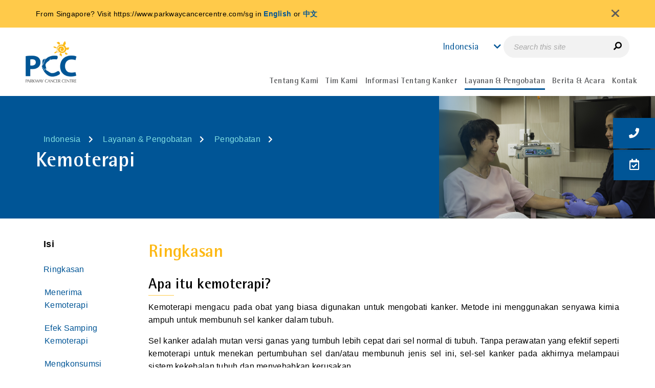

--- FILE ---
content_type: text/html; charset=utf-8
request_url: https://www.parkwaycancercentre.com/id/idn/treatments/chemotherapy
body_size: 17688
content:
 <!DOCTYPE html> <html lang="id" data-sitecountry="idn"> <head> <meta name="viewport" content="width=device-width, initial-scale=1, maximum-scale=5, minimum-scale=0.8, user-scalable=yes"> <meta charset="utf-8" /> <meta class="swiftype" name="lang" data-type="string" content="id-idn" /> <title>
	Perawatan Kemoterapi di Singapura: Apa itu & bagaimana pengobatannya | Parkway Cancer Centre Indonesia
</title> <!-- Favicons --> <link href="/ResourcePackages/ParkwayCancer/assets/dist/images/favicon.ico" rel="icon" type="image/x-icon"> <!-- preconnect Swiftype--> <link rel="preconnect" href="https://s.swiftypecdn.com" crossorigin> <!-- Fonts --> <link rel="preload" as="font" type="font/woff2" href="/ResourcePackages/ParkwayCancer/assets/dist/fonts/RotisSemiSansStdRegular.woff2" crossorigin="anonymous" fetchpriority="high"> <link rel="preload" as="font" type="font/woff2" href="/ResourcePackages/ParkwayCancer/assets/dist/fonts/RotisSansSerifStdRegular.woff2" crossorigin="anonymous" fetchpriority="high"> <link rel="preload" as="font" type="font/woff2" href="/ResourcePackages/ParkwayCancer/assets/dist/fonts/RotisSemiSansStdBold.woff2" crossorigin="anonymous" fetchpriority="high"> <link rel="preload" as="font" type="font/woff2" href="/ResourcePackages/ParkwayCancer/assets/dist/fonts/RotisSemiSansStdExtraBold.woff2" crossorigin="anonymous" fetchpriority="high"> <link rel="preload" as="font" type="font/woff2" href="/ResourcePackages/ParkwayCancer/assets/dist/webfonts/fa-brands-400.woff2" crossorigin="anonymous"> <link rel="preload" as="font" type="font/woff2" href="/ResourcePackages/ParkwayCancer/assets/dist/webfonts/fa-regular-400.woff2" crossorigin="anonymous"> <link rel="preload" as="font" type="font/woff2" href="/ResourcePackages/ParkwayCancer/assets/dist/webfonts/fa-solid-900.woff2" crossorigin="anonymous"> <!-- Style --> <link rel="preload" as="style" href="/ResourcePackages/ParkwayCancer/assets/dist/css/critical.min.css?v=20260120"> <link rel="preload" as="style" href="/ResourcePackages/ParkwayCancer/assets/dist/css/main.min.css?v=20260120"> <link rel="preload" as="style" href="/ResourcePackages/Kendo/assets/dist/css/compiled-custom.css"> <link rel="stylesheet" type="text/css" href="/ResourcePackages/ParkwayCancer/assets/dist/css/critical.min.css?v=20260120"> <link rel="stylesheet" type="text/css" href="/ResourcePackages/ParkwayCancer/assets/dist/css/main.min.css?v=20260120">  <!-- Script --> <script type="text/javascript" src="/ResourcePackages/ParkwayCancer/assets/dist/js/full/skeleton-loading.js" defer></script> <link rel="preload" as="script" href="https://cdnjs.cloudflare.com/ajax/libs/jquery/3.4.1/jquery.min.js" /> <link rel="preload" as="script" href="https://cdn.jsdelivr.net/npm/bootstrap@3.3.7/dist/js/bootstrap.min.js" /> <link rel="preload" as="script" href="/ResourcePackages/ParkwayCancer/assets/dist/js/headscripts.min.js?package=ParkwayCancer" /> <script src="https://cdnjs.cloudflare.com/ajax/libs/jquery/3.4.1/jquery.min.js"></script>  <meta property="og:description" content="Kemoterapi mengacu pada obat-obatan yang biasa digunakan untuk mengobati kanker. Ia menggunakan senyawa kimia yang ampuh untuk membunuh sel kanker dalam tubuh." /><meta property="og:type" content="website" /><meta property="og:site_name" content="Parkway Cancer Centre" /><script  async src="https://www.googletagmanager.com/gtag/js?id=AW-762067109 "> </script> <script type="text/javascript">window.dataLayer = window.dataLayer || [];  function gtag(){dataLayer.push(arguments);}  gtag('js', new Date());  gtag('config', 'AW-762067109');</script><script type="text/javascript">
<!-- Meta Pixel Code -->
!function(f,b,e,v,n,t,s)
{if(f.fbq)return;n=f.fbq=function(){n.callMethod?
n.callMethod.apply(n,arguments):n.queue.push(arguments)};
if(!f._fbq)f._fbq=n;n.push=n;n.loaded=!0;n.version='2.0';
n.queue=[];t=b.createElement(e);t.async=!0;
t.src=v;s=b.getElementsByTagName(e)[0];
s.parentNode.insertBefore(t,s)}(window, document,'script',
'https://connect.facebook.net/en_US/fbevents.js');
fbq('init', '1993724287361132');
fbq('track', 'PageView');
<!-- End Meta Pixel Code -->
</script><script type="text/javascript">
const currentUrl = window.location.href;
if(currentUrl.includes('%27')){
window.location.href = decodeURI(currentUrl);
}
</script><link rel="canonical" href="https://www.parkwaycancercentre.com/id/idn/treatments/chemotherapy" /><meta property="og:url" content="https://www.parkwaycancercentre.com/id/idn/treatments/chemotherapy" /><link rel="alternate" hreflang="en-SG" href="https://www.parkwaycancercentre.com/sg/treatments/chemotherapy" /><link rel="alternate" hreflang="zh-SG" href="https://www.parkwaycancercentre.com/zh/sg/treatments/chemotherapy" /><link rel="alternate" hreflang="id-ID" href="https://www.parkwaycancercentre.com/id/idn/treatments/chemotherapy" /><link rel="alternate" hreflang="en-ID" href="https://www.parkwaycancercentre.com/idn/treatments/chemotherapy" /><link rel="alternate" hreflang="en-IN" href="https://www.parkwaycancercentre.com/in/treatments/chemotherapy" /><link rel="alternate" hreflang="en-MY" href="https://www.parkwaycancercentre.com/my/treatments/chemotherapy" /><link rel="alternate" hreflang="zh-MY" href="https://www.parkwaycancercentre.com/zh/my/treatments/chemotherapy" /><link rel="alternate" hreflang="en-MM" href="https://www.parkwaycancercentre.com/mm/treatments/chemotherapy" /><link rel="alternate" hreflang="en-PH" href="https://www.parkwaycancercentre.com/ph/treatments/chemotherapy" /><link rel="alternate" hreflang="vi-VN" href="https://www.parkwaycancercentre.com/vi/vn/treatments/chemotherapy" /><link rel="alternate" hreflang="en-VN" href="https://www.parkwaycancercentre.com/vn/treatments/chemotherapy" /><link rel="alternate" hreflang="en-BD" href="https://www.parkwaycancercentre.com/bd/treatments/chemotherapy" /><link rel="alternate" hreflang="en-LK" href="https://www.parkwaycancercentre.com/lk/treatments/chemotherapy" /><link rel="alternate" hreflang="en-AE" href="https://www.parkwaycancercentre.com/ae/treatments/chemotherapy" /><link rel="alternate" hreflang="x-default" href="https://www.parkwaycancercentre.com/sg/treatments/chemotherapy" /><meta property="og:title" content="Perawatan Kemoterapi di Singapura: Apa itu &amp; bagaimana pengobatannya | Parkway Cancer Centre Indonesia" /><style type="text/css" media="all">.mainmenu-nav .dropdown.mainmenu-subnav>.dropdown-menu>li>.dropdown-menu>li>a.active
{
    background: #4F8ABF;
    color: #fff !important;
}
@media screen and (max-width: 991px) {
    .mainmenu-nav .navbar-collapse {
        top: 76px !important;
    }
}

@media (max-width: 768px) {
    #navbar-example2 .navbar-collapse {
        height: auto !important;
        padding-bottom: 10px;
    }
}</style><style type="text/css" media="all">@media screen and (max-width: 1200px) {
	.banner .breadcrumb-title nav {
		display: none
	}
}
@media screen and (max-width: 1500px) and (min-width: 992px) {
	.banner .banner-img {
		width: 33%;
	}
	.banner .banner-img img {
		height: 240px;
	}
}
.make-appointment-form .k-datepicker .k-widget.k-tooltip-validation{
  position: absolute;
  bottom: -17px;
  left: 0px;
}</style><script type="text/javascript">
//support display full image on page when we click in image -->
$(document).ready(function () {
		if($(document).width() <= 992){
		  $(".body-content img").on("click", function(i){ 
				let eviewfull = $("#viewfullimagepage");
				let img_url = $(this).attr('src');
				if(eviewfull.length > 0 && img_url != undefined && img_url != ""){
					let imgElv = eviewfull.find('img');
					if(imgElv.length > 0){
						eviewfull.css({ display: "block"});
						imgElv.css({position: "absolute", top: 0,left: 0,right: 0,bottom: 0,margin: "auto", width:"90%"});
						imgElv.prop('src', img_url);
					}
				}
		  });
		}
		$('.view-full-image-page, .btn-close').on("click", function(i){ 
			$('.view-full-image-page').css({display:'none'});
			let imgElv = $("#viewfullimagepage").find('img');
			if(imgElv.length > 0){
				imgElv.prop('src', "");
			}
		  });
	  });
</script><style type="text/css" media="all">html[lang=ar][data-sitecountry=ae] .banner-img {
    right: auto !important;
    left: 0;
}
html[lang=ar][data-sitecountry=ae] .banner-img img {
    -moz-transform: scaleX(-1);
    -o-transform: scaleX(-1);
    -webkit-transform: scaleX(-1);
    transform: scaleX(-1);
}
</style><script type="text/javascript">
// Wait for the document to be fully loaded
document.addEventListener("DOMContentLoaded", function() {
    // Find all accordion elements
    var accordions = document.querySelectorAll('.accordion-actions');

    // Loop through each accordion
    accordions.forEach(function(accordion) {
        // Find the text element containing "Collapse All"
        var collapseText = accordion.querySelector('.accordion-collapse-all');

        // Check if the text element exists
        if (collapseText) {
            // Replace the text
            collapseText.textContent = "Tutup Semua";
        }
      
      	// Find the text element containing "Expand All"
        var expandText = accordion.querySelector('.accordion-expand-all');

        // Check if the text element exists
        if (expandText) {
            // Replace the text
            expandText.textContent = "Perlebar Semua";
        }
    });
});

</script><script type="text/javascript">
// Support disable link no content in Nav and CountryMenu of the ar language
$(document).ready(function() {
	let strURL = "/ar/ae/services-treatments/treatments/cancer-treatment-ar";
    let elementNav = $('.navbar-nav .two-column a[href="'+ strURL +'"]').first();
	if(elementNav.length > 0){
		elementNav.css("pointerEvents", "none");
		elementNav.attr("href", "#");
	}
	
	let elementContryMenu = $('.country-lang-select input[value="'+ strURL +'"]')
	if(elementContryMenu.length > 0){
		elementContryMenu.next().remove();
		elementContryMenu.remove();
	}
	
	let hreflang = $("link[hreflang=ar-AE]")
	if(hreflang.length > 0 || hreflang.attr("href") == window.location.origin + strURL){
		hreflang.remove();
	}
});
</script><script type="text/javascript">
<!-- Google Tag Manager -->
(function(w,d,s,l,i){w[l]=w[l]||[];w[l].push({'gtm.start':
new Date().getTime(),event:'gtm.js'});var f=d.getElementsByTagName(s)[0],
j=d.createElement(s),dl=l!='dataLayer'?'&l='+l:'';j.async=true;j.src=
'https://www.googletagmanager.com/gtm.js?id='+i+dl;f.parentNode.insertBefore(j,f);
})(window,document,'script','dataLayer','GTM-K43MN7');
<!-- End Google Tag Manager -->
</script><script type="text/javascript">
const containers = document.querySelectorAll(".scrollpsy-container");
    let smallSize;
	
    function checkScreenSize() {
        if (window.innerWidth < 768) {
            smallSize = true;
        } else {
            smallSize = false;
        }
    }
    window.addEventListener("resize", () => {
        checkScreenSize();

    });
    checkScreenSize();
    setTimeout(() => {
        const navItems = document.querySelectorAll("#navbarNavDropdown2 ul li.nav-item");
        navItems.forEach((one) => {
            one.addEventListener("click", () => {
                var body = $("html, body");
                let navValue = $(one)
                    .find(".nav-link")
                    .attr("data-to");
                    $(one).addClass("active");
                    removeAllActiveNavItems(one);
                        
                let minusValue = smallSize ? 135 : 15;
                $(window).scrollTop($(navValue).offset().top - minusValue);
                setTimeout(() => {
                    $(".collapse").collapse("hide");
                }, 1000);
            });
        });

        function removeAllActiveNavItems(val) {
            navItems.forEach((one, i) => {
                if(one!=val){
                    one.classList.remove("active");
                }
            });
        }
    }, 1000);

    /* Scroll Top */
    let minus = smallSize ? 135 : 20;
   if(window.innerWidth > 768){
    $(window).scroll(function() {
        $(".scrollspy-example .scrollpsy-container").each(function() {
            if (parseInt($(this).offset().top) - minus <= ($(document).scrollTop()) && $(document).scrollTop() < ($(this).height() + parseInt($(this).offset().top)))  {
                let id = $(this).find('h2').attr("id");
                let current_url = window.location.pathname + "#" + id;
                window.history.pushState({}, '', current_url);
                if (window.location.hash == `#${id}`) {
                    $("#navbarNavDropdown2 ul li a[data-to='#" + id + "']").parent("li").addClass("active");
                }
            } else {
                let delId = $(this).find('h2').attr("id");
                $("#navbarNavDropdown2 ul li a[data-to='#" + delId + "']").parent("li").removeClass("active")
            }
        })
    });
   }


    function isElementInViewport(el) {
        var rect = el.getBoundingClientRect(),
            vWidth = window.innerWidth || document.documentElement.clientWidth,
            vHeight = window.innerHeight || document.documentElement.clientHeight,
            efp = function(x, y) {
                return document.elementFromPoint(x, y);
            };


        if (
            rect.right < 0 ||
            rect.bottom < 0 ||
            rect.left > vWidth ||
            rect.top > vHeight
        )
            return false;


        return (
            el.contains(efp(rect.left, rect.top)) ||
            el.contains(efp(rect.right, rect.top)) ||
            el.contains(efp(rect.right, rect.bottom)) ||
            el.contains(efp(rect.left, rect.bottom))
        );
    }
	
     // add default active

$( document ).ready(function() {
    $('.accordion-wrapper .accordion-inner-wrap:first-child button').addClass('accordion-active');
    $('.accordion-wrapper .accordion-inner-wrap:first-child .acc-panel').attr('style', 'display: block');
});
</script><meta name="Generator" content="Sitefinity 14.4.8143.0 DX" /><meta name="description" content="Kemoterapi mengacu pada obat-obatan yang biasa digunakan untuk mengobati kanker. Ia menggunakan senyawa kimia yang ampuh untuk membunuh sel kanker dalam tubuh." /></head> <body>  <main class="pw-container loading-skeleton"> 


        <div class="sf_colsIn country-detection" style="display: none;">
                <div id="browserlanguagedetected" class="sf_colsIn container" style="display: none">
                    <div>
                        <p id="messagelanguage"></p>
                    </div>
                    <div id="browserLanguage"
                         data-languages='["en", "zh", "id", "vi", "ar", "my-MM"]'
                         data-url="/id/idn/treatments/chemotherapy/GetLanguageDetails/"
                         data-text="Do you prefer reading in [Language]?">
                    </div>
                    <script src="/ResourcePackages/ParkwayCancer/assets/dist/js/inline-scripts/BrowserLanguage_GetLanguageData.js?v=0.0.4"></script>
                </div>

                <div id="detectedcountry" class="sf_colsIn container" style="display: none">
                    <div>
                        <p id="messagei"></p>
                    </div>
                    <div id="countryIPConfig"
                         data-userip-param='7qgTlk%2f00jpADOafik%2f7LeT1%2fwLIFfEymDlX5%2bh45jg%3d'
                         data-cookie-name='GPData_EAEAQIASG'
                         data-country='Indonesia'
                         data-detect-url='/id/idn/treatments/chemotherapy/GetIPDetails/'
                         data-text='From [CountryName]? Visit [CurrentURL] in [Language]'>
                    </div>

                    <script src="/ResourcePackages/ParkwayCancer/assets/dist/js/inline-scripts/CountryIP_AcquireCookie.js?v=0.0.4"></script>
                </div>
        </div>

<!-- Meta Pixel Code -->
<noscript><img height="1" width="1" style="display:none"
src="https://www.facebook.com/tr?id=1993724287361132&ev=PageView&noscript=1"
/></noscript>
<!-- End Meta Pixel Code -->
<!-- Google Tag Manager (noscript) -->
<noscript><iframe src="https://www.googletagmanager.com/ns.html?id=GTM-K43MN7"
height="0" width="0" style="display:none;visibility:hidden"></iframe></noscript>
<!-- End Google Tag Manager (noscript) -->





<div id="Body_T7FD5CF0D004_Col00" class="sf_colsIn container-fluid header" data-sf-element="Container" data-placeholder-label="Header"><div class="row" data-sf-element="Row">
    <div id="Body_T7FD5CF0D027_Col00" class="sf_colsIn col-lg-2 col-md-2 col-sm-3 col-xs-3 logo" data-sf-element="Column 1" data-placeholder-label="Logo">

<div >
        <div ><a href="/id/idn/home"><img src="/images/default-source/default-album/logo.webp?sfvrsn=ffb38729_2" height="100%" width="100px" alt="" /></a></div>

</div>
    </div>
    <div id="Body_T7FD5CF0D027_Col01" class="sf_colsIn col-lg-10 col-md-10 col-sm-9 col-xs-9 header-right" data-sf-element="Column 2" data-placeholder-label="Header"><div id="Body_T7FD5CF0D029_Col00" class="sf_colsIn top-header" data-sf-element="Container" data-placeholder-label="Top Header"><div id="Body_T7FD5CF0D032_Col00" class="sf_colsIn country" data-sf-element="Container" data-placeholder-label="Country Selection">


    <div id="country-selection-name" data-swiftype-index="false">
        <a class="countrybtn" onclick="countryClick()"><span>Indonesia</span></a>
    </div>
    <div id="country-selection" data-swiftype-index="false" style="display: none">
        <table>
                        <tr class="individual-country">
                            <td class="country-name">Singapore</td>
                            <td class="country-lang-select">
                                    <input type="radio" id="sg-en" name="language-selection" value="/sg/treatments/chemotherapy" onclick="languageClick(this);" 
                                           >
                                    <span class="country-language">English</span>
                                    <input type="radio" id="sg-zh" name="language-selection" value="/zh/sg/treatments/chemotherapy" onclick="languageClick(this);" 
                                           >
                                    <span class="country-language">中文</span>
                            </td>
                        </tr>
                        <tr class="individual-country">
                            <td class="country-name">Bangladesh</td>
                            <td class="country-lang-select">
                                    <input type="radio" id="bd-en" name="language-selection" value="/bd/treatments/chemotherapy" onclick="languageClick(this);" 
                                           >
                                    <span class="country-language">English</span>
                            </td>
                        </tr>
                        <tr class="individual-country">
                            <td class="country-name">India</td>
                            <td class="country-lang-select">
                                    <input type="radio" id="in-en" name="language-selection" value="/in/treatments/chemotherapy" onclick="languageClick(this);" 
                                           >
                                    <span class="country-language">English</span>
                            </td>
                        </tr>
                        <tr class="individual-country">
                            <td class="country-name">Indonesia</td>
                            <td class="country-lang-select">
                                    <input type="radio" id="idn-en" name="language-selection" value="/idn/treatments/chemotherapy" onclick="languageClick(this);" 
                                           >
                                    <span class="country-language">English</span>
                                    <input type="radio" id="idn-id" name="language-selection" value="/id/idn/treatments/chemotherapy" onclick="languageClick(this);" checked
                                           disabled>
                                    <span class="country-language">Bahasa</span>
                            </td>
                        </tr>
                        <tr class="individual-country">
                            <td class="country-name">Malaysia</td>
                            <td class="country-lang-select">
                                    <input type="radio" id="my-en" name="language-selection" value="/my/treatments/chemotherapy" onclick="languageClick(this);" 
                                           >
                                    <span class="country-language">English</span>
                                    <input type="radio" id="my-zh" name="language-selection" value="/zh/my/treatments/chemotherapy" onclick="languageClick(this);" 
                                           >
                                    <span class="country-language">中文</span>
                            </td>
                        </tr>
                        <tr class="individual-country">
                            <td class="country-name">Myanmar</td>
                            <td class="country-lang-select">
                                    <input type="radio" id="mm-en" name="language-selection" value="/mm/treatments/chemotherapy" onclick="languageClick(this);" 
                                           >
                                    <span class="country-language">English</span>
                            </td>
                        </tr>
                        <tr class="individual-country">
                            <td class="country-name">Philippines</td>
                            <td class="country-lang-select">
                                    <input type="radio" id="ph-en" name="language-selection" value="/ph/treatments/chemotherapy" onclick="languageClick(this);" 
                                           >
                                    <span class="country-language">English</span>
                            </td>
                        </tr>
                        <tr class="individual-country">
                            <td class="country-name">Sri Lanka</td>
                            <td class="country-lang-select">
                                    <input type="radio" id="lk-en" name="language-selection" value="/lk/treatments/chemotherapy" onclick="languageClick(this);" 
                                           >
                                    <span class="country-language">English</span>
                            </td>
                        </tr>
                        <tr class="individual-country">
                            <td class="country-name">UAE</td>
                            <td class="country-lang-select">
                                    <input type="radio" id="ae-en" name="language-selection" value="/ae/treatments/chemotherapy" onclick="languageClick(this);" 
                                           >
                                    <span class="country-language">English</span>
                            </td>
                        </tr>
                        <tr class="individual-country">
                            <td class="country-name">Vietnam</td>
                            <td class="country-lang-select">
                                    <input type="radio" id="vn-en" name="language-selection" value="/vn/treatments/chemotherapy" onclick="languageClick(this);" 
                                           >
                                    <span class="country-language">English</span>
                                    <input type="radio" id="vn-vi" name="language-selection" value="/vi/vn/treatments/chemotherapy" onclick="languageClick(this);" 
                                           >
                                    <span class="country-language">Tiếng Việt</span>
                            </td>
                        </tr>
        </table>
    </div>
    <script src="/ResourcePackages/ParkwayCancer/assets/dist/js/inline-scripts/countryClick.js"></script>



    <div id="bookmark-section" class="bookmark" data-swiftype-index="false">
        <div class="pcc-bottombar-desktop">
            <button class="btn btn--ghost contact-trigger" id="desktopContactBtn"
                    title="Hubungi Kami">
                <em class="fas fa-phone" id="GTMElement_ContactInfo"
                    data-analytics-category="Page - Sticky" data-analytics-action="Click" data-analytics-label="Contact us"></em>
                <span>Hubungi Kami</span>
            </button>

            <a class="btn make-appt"
               data-analytics-category="Page - Sticky" data-analytics-action="Click" data-analytics-label="Make an appointment"
               title="Buat Janji Temu"
               href="/id/idn/contact/make-appointment">
                <em class="far fa-calendar-check"></em>
                <span>Buat Janji Temu</span>
            </a>
        </div>

        <div class="pcc-speed-dial" data-open="false" aria-label="Quick actions">
            <div id="pccFabActions" class="pcc-fab-stack" hidden>
                <button class="pcc-fab" id="pccFabTop" type="button" aria-label="Back to top">
                    <svg xmlns="http://www.w3.org/2000/svg" viewBox="0 0 384 512" width="22" height="22" fill="white">
                        <path d="M214.6 41.4c-12.5-12.5-32.8-12.5-45.3
             0l-160 160c-12.5 12.5-12.5 32.8
             0 45.3s32.8 12.5 45.3 0L160 109.3V448c0
             17.7 14.3 32 32 32s32-14.3 32-32V109.3l105.4
             105.4c12.5 12.5 32.8 12.5 45.3
             0s12.5-32.8 0-45.3l-160-160z" />
                    </svg>
                </button>

                <button class="pcc-fab contact-trigger" id="pccFabCall" type="button"
                        aria-haspopup="dialog" aria-controls="pccContactModal"
                        title="Hubungi Kami">
                    <em class="fas fa-phone" aria-hidden="true"></em>
                    <span class="sr-only">Hubungi Kami</span>
                </button>

                <a class="pcc-fab"
                   href="/id/idn/contact/make-appointment"
                   title="Buat Janji Temu">
                    <em class="far fa-calendar-check" aria-hidden="true"></em>
                    <span class="sr-only">Buat Janji Temu</span>
                </a>
            </div>

            <button class="pcc-fab pcc-fab--main" id="pccFabMain"
                    aria-expanded="false" aria-controls="pccFabActions" type="button">
                <span class="fab-ic" data-plus>+</span>
                <span class="fab-ic" data-close hidden>&#10005;</span>
                <span class="sr-only">More actions</span>
            </button>
        </div>

        <div class="contact-info" aria-hidden="true">
            <div class="contact-btn">
                <em class="fas fa-phone"></em>
            </div>

            <div>
                <span class="select-country">
                    <input id="country" name="country" type="text" />
                </span>

                <div id="mainContactDetails" class="contact-details">
                    <table>
                        <tbody>
                            <tr id="phone">
                                <td><em class="fas fa-phone">&nbsp;</em></td>
                                <td>
                                    <div id="fa-phone-title">Hotline Konseling Kanker</div>
                                    <span id="fa-phone-text"></span>
                                    <div class="fa-phone-description"></div>
                                </td>
                            </tr>

                            <tr id="whatsapp">
                                <td><em class="fab fa-whatsapp">&nbsp;</em></td>
                                <td>
                                    <div>Janji Whatsapp</div>
                                    <span id="fa-whatsapp-text"></span>
                                </td>
                            </tr>

                            <tr id="email">
                                <td><em class="fas fa-envelope">&nbsp;</em></td>
                                <td>
                                    <div>Email</div>
                                    <a id="fa-email-text"></a>
                                </td>
                            </tr>
                        </tbody>
                    </table>
                </div> <!-- /#mainContactDetails -->
            </div>
        </div>
        <a class="btn make-appt"
           data-analytics-category="Page - Sticky" data-analytics-action="Click" data-analytics-label="Make an appointment"
           title="Buat Janji Temu"
           href="/id/idn/contact/make-appointment">
            <em class="far fa-calendar-check"></em>
        </a>

        <div class="pcc-modal" id="pccContactModal" role="dialog" aria-modal="true" aria-labelledby="pccModalTitle" hidden>
            <div class="pcc-modal__panel" tabindex="-1">
                <div class="pcc-modal__body">
                    <div id="mainContactDetailsClone" class="contact-details"></div>
                    <div id="mainContactDetailsMobileClone" class="contact-details"></div>
                </div>
            </div>
            <div class="pcc-modal__backdrop"></div>
        </div>
    </div> <!-- /#bookmark-section -->
    <input type="hidden" name="bookmarks"
           data-gtmcategory="Page - Sticky"
           data-gtmaction="Click"
           data-contactus="Contact us"
           data-makeappt="Make an appointment"
           data-action="/id/idn/treatments/chemotherapy/GetCityContents/" />
    <script src="/ResourcePackages/ParkwayCancer/assets/dist/js/bookmarks.min.js?v=1.0.1"></script>
    <script src="/ResourcePackages/ParkwayCancer/assets/dist/js/inline-scripts/bookmark-section.js"></script>
    <link href="/ResourcePackages/ParkwayCancer/assets/dist/css/inline-styles/bookmark.css" rel="stylesheet" />


</div>


<div class="search-mobile-menu" >
        <div ><button id="mobileSearchBtn" type="button"><em class="fas fa-search fa-flip-horizontal"></em></button></div>

</div><div id="Body_T7FD5CF0D030_Col00" class="sf_colsIn search" data-sf-element="Container" data-placeholder-label="Search Bar">

<div >
        <div ><div><input id="swiftypeSearch" type="text" class="st-custom-searchbox" placeholder="Search this site" /><em id="swiftypeSearchSubmit" class="fas fa-search fa-flip-horizontal"></em></div></div>

</div>
</div>


    <div id="header-logoutlink" class="sf_colsIn log-out" data-sf-element="Container" data-placeholder-label="Log Out" style="display: none"></div>
    <div id="staffLogoutConfig"
         data-logout-text="Logout"
         data-redirect-url="">
    </div>
    <script src="/ResourcePackages/ParkwayCancer/assets/dist/js/inline-scripts/header-logoutlink.js"></script>

</div>
<div id="Body_T7FD5CF0D028_Col00" class="sf_colsIn main-nav" data-sf-element="Container" data-placeholder-label="Main Navigation">



<div id="nav-section" data-swiftype-index="false">
    <div class="row">
        <!------------------------------------ MENU ----------------------------- START ------->
        <a class="navbar-toggle collapsed mainmenu-toggler" data-toggle="collapse" data-target="#mainNavDropdown" aria-expanded="false">
            <span id="toggle" class="navbar-toggler-icon">
                <div class="one"></div>
                <div class="two"></div>
                <div class="three"></div>
            </span>
        </a>
        <nav class="navbar mainmenu-nav">
            <div class="collapse navbar-collapse" id="mainNavDropdown">
                <ul class="nav navbar-nav xxx">
                    <li class="nav-item dropdown mainmenu-subnav  header-menu-collapsible" data-targeturl="/id/idn/about-us">
                        <p class="nav-link dropdown-toggle" id=" chDDL1-1" data-toggle="dropdown" aria-haspopup="true" aria-expanded="false">
                            <span>Tentang Kami</span>
                        </p>
                        <ul class="dropdown-menu menu-level-1" aria-labelledby=" chDDL1-1">
                                            <li>
                    <a class="dropdown-item " href="/id/idn/about-us/who-we-are" data-targeturl="/id/idn/about-us/who-we-are" target="_self"><span>Siapa Kita</span></a>
                </li>
                <li>
                    <a class="dropdown-item " href="/id/idn/about-us/hospitals-facilities" data-targeturl="/id/idn/about-us/hospitals-facilities" target="_self"><span>Rumah Sakit &amp; Fasilitas</span></a>
                </li>

                        </ul>

                    </li>
                    <li class="nav-item dropdown mainmenu-subnav  header-menu-collapsible" data-targeturl="/id/idn/our-team">
                        <p class="nav-link dropdown-toggle" id=" chDDL1-1" data-toggle="dropdown" aria-haspopup="true" aria-expanded="false">
                            <span>Tim Kami</span>
                        </p>
                        <ul class="dropdown-menu menu-level-1" aria-labelledby=" chDDL1-1">
                                            <li>
                    <a class="dropdown-item " href="/id/idn/our-team/our-doctors" data-targeturl="/id/idn/our-team/our-doctors" target="_self"><span>Spesialis Kanker</span></a>
                </li>
                <li>
                    <a class="dropdown-item " href="/id/idn/our-team/support-team" data-targeturl="/id/idn/our-team/support-team" target="_self"><span>Tim Pendukung</span></a>
                </li>

                        </ul>

                    </li>
                    <li class="nav-item dropdown mainmenu-subnav  header-menu-collapsible" data-targeturl="/id/idn/learn-about-cancer">
                        <p class="nav-link dropdown-toggle" id=" chDDL1-1" data-toggle="dropdown" aria-haspopup="true" aria-expanded="false">
                            <span>Informasi Tentang Kanker</span>
                        </p>
                        <ul class="dropdown-menu menu-level-1" aria-labelledby=" chDDL1-1">
                                            <li class="dropdown-submenu">
                            <a class="dropdown-item" href="/id/idn/learn-about-cancer/about-cancer/what-is-cancer" target="_self">
            Tentang Kanker
            <span class="right-caret"></span>
        </a>

                    <ul class="dropdown-menu  menu-level-2">
                                        <li>
                    <a class="dropdown-item " href="/id/idn/learn-about-cancer/about-cancer/what-is-cancer" data-targeturl="/id/idn/learn-about-cancer/about-cancer/what-is-cancer" target="_self"><span>Apa Itu Kanker</span></a>
                </li>
                <li>
                    <a class="dropdown-item " href="/id/idn/learn-about-cancer/about-cancer/what-causes-cancer" data-targeturl="/id/idn/learn-about-cancer/about-cancer/what-causes-cancer" target="_self"><span>Apa Penyebab Kanker</span></a>
                </li>
                <li>
                    <a class="dropdown-item " href="/id/idn/learn-about-cancer/about-cancer/signs-and-symptoms-of-cancer" data-targeturl="/id/idn/learn-about-cancer/about-cancer/signs-and-symptoms-of-cancer" target="_self"><span>Tanda dan Gejala Kanker</span></a>
                </li>
                <li>
                    <a class="dropdown-item " href="/id/idn/learn-about-cancer/about-cancer/myths-about-cancer" data-targeturl="/id/idn/learn-about-cancer/about-cancer/myths-about-cancer" target="_self"><span>Mitos Kanker</span></a>
                </li>

                    </ul>
                </li>
                <li class="dropdown-submenu">
                            <a class="dropdown-item" href="/id/idn/learn-about-cancer/types-of-cancer" target="_self">
            Jenis Kanker
            <span class="right-caret"></span>
        </a>

                    <ul class="dropdown-menu  menu-level-2">
                                        <li>
                    <a class="dropdown-item " href="https://www.parkwaycancercentre.com/id/idn/learn-about-cancer/types-of-cancer/cancer-details/breast-cancer" data-targeturl="/id/idn/learn-about-cancer/types-of-cancer/breast-cancer" target="_self"><span>Kanker Payudara</span></a>
                </li>
                <li>
                    <a class="dropdown-item " href="https://www.parkwaycancercentre.com/id/idn/learn-about-cancer/types-of-cancer/cancer-details/colorectal-cancer" data-targeturl="/id/idn/learn-about-cancer/types-of-cancer/colorectal-cancer" target="_self"><span>Kanker Kolorektal</span></a>
                </li>
                <li>
                    <a class="dropdown-item " href="https://www.parkwaycancercentre.com/id/idn/learn-about-cancer/types-of-cancer/cancer-details/liver-cancer" data-targeturl="/id/idn/learn-about-cancer/types-of-cancer/liver-cancer" target="_self"><span>Kanker Hati</span></a>
                </li>
                <li>
                    <a class="dropdown-item " href="https://www.parkwaycancercentre.com/id/idn/learn-about-cancer/types-of-cancer/cancer-details/lung-cancer" data-targeturl="/id/idn/learn-about-cancer/types-of-cancer/lung-cancer" target="_self"><span>Kanker Paru-Paru</span></a>
                </li>
                <li>
                    <a class="dropdown-item " href="https://www.parkwaycancercentre.com/id/idn/learn-about-cancer/types-of-cancer/cancer-details/hodgkin-lymphoma" data-targeturl="/id/idn/learn-about-cancer/types-of-cancer/hodgkin-lymphoma" target="_self"><span>Limfoma Hodgkin</span></a>
                </li>
                <li>
                    <a class="dropdown-item " href="/id/idn/learn-about-cancer/types-of-cancer" data-targeturl="/id/idn/learn-about-cancer/types-of-cancer/jenis-kanker" target="_self"><span>Jenis Kanker</span></a>
                </li>

                    </ul>
                </li>
                <li class="dropdown-submenu">
                            <a class="dropdown-item" href="/id/idn/learn-about-cancer/fighting-cancer/going-through-the-fight" target="_self">
            Melawan Kanker
            <span class="right-caret"></span>
        </a>

                    <ul class="dropdown-menu  menu-level-2">
                                        <li>
                    <a class="dropdown-item " href="/id/idn/learn-about-cancer/fighting-cancer/going-through-the-fight" data-targeturl="/id/idn/learn-about-cancer/fighting-cancer/going-through-the-fight" target="_self"><span>Berjuang Melalui Masa-masa Sulit</span></a>
                </li>
                <li>
                    <a class="dropdown-item " href="/id/idn/learn-about-cancer/fighting-cancer/fighting-childhood-cancer" data-targeturl="/id/idn/learn-about-cancer/fighting-cancer/fighting-childhood-cancer" target="_self"><span>Melawan Kanker Di Masa Kanak-kanak</span></a>
                </li>
                <li>
                    <a class="dropdown-item " href="/id/idn/learn-about-cancer/fighting-cancer/coping-with-cancer" data-targeturl="/id/idn/learn-about-cancer/fighting-cancer/coping-with-cancer" target="_self"><span>Menghadapi Kanker</span></a>
                </li>
                <li>
                    <a class="dropdown-item " href="/id/idn/learn-about-cancer/fighting-cancer/taking-time" data-targeturl="/id/idn/learn-about-cancer/fighting-cancer/taking-time" target="_self"><span>Memanfaatkan Waktu Yang Ada</span></a>
                </li>

                    </ul>
                </li>

                        </ul>

                    </li>
                    <li class="nav-item dropdown mainmenu-subnav two-column  active header-menu-collapsible" data-targeturl="/id/idn/services-treatments">
                        <p class="nav-link dropdown-toggle" id=" chDDL1-1" data-toggle="dropdown" aria-haspopup="true" aria-expanded="false">
                            <span>Layanan &amp; Pengobatan</span>
                        </p>

                        <ul class="dropdown-menu testuk" aria-labelledby=" chDDL1-1">
                                            <li>
                                <h5 class="dropdown-item " href="/id/idn/services/medical-oncology" target="_self">
                Pelayanan
                <span class="right-caret"></span>
            </h5>
            <div class="border-desktop"></div>

                    <ul class="dropdown-menu  menu-level-2">
                                        <li>
                    <a class="dropdown-item " href="/id/idn/services/medical-oncology" data-targeturl="/id/idn/services/medical-oncology" target="_self"><span>Onkologi Medis</span></a>
                </li>
                <li>
                    <a class="dropdown-item " href="/id/idn/services/surgical-oncology" data-targeturl="/id/idn/services/surgical-oncology" target="_self"><span>Onkologi Bedah</span></a>
                </li>
                <li>
                    <a class="dropdown-item " href="/id/idn/services/haematology-oncology" data-targeturl="/id/idn/services/haematology-oncology" target="_self"><span>Onkologi Hematologi</span></a>
                </li>
                <li>
                    <a class="dropdown-item " href="/id/idn/services/radiation-oncology" data-targeturl="/id/idn/services/radiation-oncology" target="_self"><span>Onkologi Radiasi</span></a>
                </li>
                <li>
                    <a class="dropdown-item " href="/id/idn/services/palliative-medicine" data-targeturl="/id/idn/services/palliative-medicine" target="_self"><span>Pengobatan Paliatif</span></a>
                </li>
                <li>
                    <a class="dropdown-item " href="/id/idn/services/cancer-screening" data-targeturl="/id/idn/services/cancer-screening" target="_self"><span>Skrining Kanker</span></a>
                </li>
                <li>
                    <a class="dropdown-item " href="/id/idn/services/patient-assistance-programmes" data-targeturl="/id/idn/services/patient-assistance-programmes" target="_self"><span>Program Pendamping Pasien</span></a>
                </li>
                <li>
                    <a class="dropdown-item " href="/id/idn/services/clinical-trial" data-targeturl="/id/idn/services/clinical-trial" target="_self"><span>Uji Klinis&#160;</span></a>
                </li>

                    </ul>
                </li>
                <li>
                                <a class="dropdown-item nav-parent-l2" href="/id/idn/treatments" target="_self">
                <h5>Pengobatan</h5> 
                <span class="right-caret"></span>
            </a>
            <div class="border-desktop"></div>

                    <ul class="dropdown-menu  menu-level-2">
                                        <li>
                    <a class="dropdown-item active" href="/id/idn/treatments/chemotherapy" data-targeturl="/id/idn/treatments/chemotherapy" target="_self"><span>Kemoterapi</span></a>
                </li>
                <li>
                    <a class="dropdown-item " href="/id/idn/treatments/targeted-therapy" data-targeturl="/id/idn/treatments/targeted-therapy" target="_self"><span>Terapi Target</span></a>
                </li>
                <li>
                    <a class="dropdown-item " href="/id/idn/treatments/immunotherapy" data-targeturl="/id/idn/treatments/immunotherapy" target="_self"><span>Imunoterapi</span></a>
                </li>
                <li>
                    <a class="dropdown-item " href="/id/idn/treatments/car-t-cell-therapy" data-targeturl="/id/idn/treatments/car-t-cell-therapy" target="_self"><span>Terapi Sel T CAR</span></a>
                </li>
                <li>
                    <a class="dropdown-item " href="/id/idn/treatments/proton-therapy" data-targeturl="/id/idn/treatments/proton-therapy" target="_self"><span>Terapi Proton</span></a>
                </li>

                    </ul>
                </li>

                        </ul>

                    </li>
                    <li class="nav-item dropdown mainmenu-subnav  header-menu-collapsible" data-targeturl="/id/idn/news-events">
                        <p class="nav-link dropdown-toggle" id=" chDDL1-1" data-toggle="dropdown" aria-haspopup="true" aria-expanded="false">
                            <span>Berita &amp; Acara</span>
                        </p>
                        <ul class="dropdown-menu menu-level-1" aria-labelledby=" chDDL1-1">
                                            <li>
                    <a class="dropdown-item " href="/id/idn/news-events/events-campaigns" data-targeturl="/id/idn/news-events/events-campaigns" target="_self"><span>Berita Dan Kegiatan</span></a>
                </li>
                <li>
                    <a class="dropdown-item " href="/id/idn/news-events/news-articles" data-targeturl="/id/idn/news-events/news-articles" target="_self"><span>Berita &amp; Artikel</span></a>
                </li>

                        </ul>

                    </li>
                    <li class="nav-item dropdown mainmenu-subnav  header-menu-collapsible" data-targeturl="/id/idn/contact">
                        <p class="nav-link dropdown-toggle" id=" chDDL1-1" data-toggle="dropdown" aria-haspopup="true" aria-expanded="false">
                            <span>Kontak</span>
                        </p>
                        <ul class="dropdown-menu menu-level-1" aria-labelledby=" chDDL1-1">
                                            <li>
                    <a class="dropdown-item " href="/id/idn/contact/locate-us" data-targeturl="/id/idn/contact/locate-us" target="_self"><span>Hubungi Kami</span></a>
                </li>
                <li>
                    <a class="dropdown-item " href="/id/idn/contact/make-appointment" data-targeturl="/id/idn/contact/make-appointment" target="_self"><span>Buat Janji Temu</span></a>
                </li>
                <li>
                    <a class="dropdown-item " href="/id/idn/contact/international-patients-guide" data-targeturl="/id/idn/contact/international-patients-guide" target="_self"><span>Panduan Kunjungan</span></a>
                </li>
                <li>
                    <a class="dropdown-item " href="/id/idn/contact/financing" data-targeturl="/id/idn/contact/financing" target="_self"><span>Pembiayaan</span></a>
                </li>

                        </ul>

                    </li>
                </ul>
            </div>
        </nav>
        <!------------------------------------ MENU ----------------------------- END ------->
    </div>
</div>








</div>

    </div>
</div>


<div class="search-mobile" >
        <div ><input id="swiftypeSearchMobile" type="text" class="st-custom-searchbox" placeholder="Search this site" /><em id="swiftypeSearchMobileSubmit" class="fas fa-search fa-flip-horizontal"></em></div>

</div>
</div>
<div id="Body_T7FD5CF0D011_Col00" class="sf_colsIn body-content" data-sf-element="Container" data-placeholder-label="Body"><div id="Body_T3942B934001_Col00" class="sf_colsIn banner" data-sf-element="Container" data-placeholder-label="Banner"><div id="Body_T3942B934008_Col00" class="sf_colsIn banner-bg" data-sf-element="Container" data-placeholder-label="Banner"><div id="Body_T3942B934009_Col00" class="sf_colsIn container" data-sf-element="Container" data-placeholder-label="Banner"><div class="row" data-sf-element="Row">
    <div id="Body_T3942B934004_Col00" class="sf_colsIn col-lg-9 col-md-9 col-sm-12 col-xs-12 breadcrumb-title" data-sf-element="Column 1" data-placeholder-label="Breadcrumb-title">

<div class="col-md-12">
    <nav aria-label="Full path to the current page">
        <ol class="sf-breadscrumb breadcrumb">
                        <li class="breadcrumb-item"><a href="/id/idn">Indonesia</a></li>
                            <li class="breadcrumb-item"><a>Layanan &amp; Pengobatan</a></li>
                            <li class="breadcrumb-item"><a href="/id/idn/treatments">Pengobatan</a></li>
        </ol>
    </nav>
</div>



<div >
        <div ><h1>Kemoterapi</h1></div>

</div>
    </div>
    <div id="Body_T3942B934004_Col01" class="sf_colsIn col-lg-3 col-md-3 col-sm-12 col-xs-12" data-sf-element="Column 2">
    </div>
</div>

</div>

</div>
<div id="Body_T3942B934002_Col00" class="sf_colsIn banner-img" data-sf-element="Container" data-placeholder-label="Banner Image">

        <img loading="lazy" src="/images/default-source/banner/chemotherapy0251820c19f24240ae52edcf802216df.png?sfvrsn=f6a3c093_0" title="Kemoterapi" alt="Kemoterapi"
         
          />

</div>

</div>
<div id="Body_T3942B934007_Col00" class="sf_colsIn container body-container" data-sf-element="Container" data-placeholder-label="Content Body">

<div >
        <div ><div class="np-wrapper"><nav id="navbar-example2" class="navbar navbar-inverse"><div class="np-container"><button type="button" class="navbar-toggle collapsed" data-toggle="collapse" data-target="#navbarNavDropdown2"><span class="nav-title title">Isi<span class="chevron top"></span></span> </button><div class="collapse navbar-collapse" id="navbarNavDropdown2"><ul class="nav nav-pills"><li class="nav-title title">Isi<span class="chevron top"></span></li><hr class="custom_hr" /><li class="nav-item"><a class="nav-link" data-to="#Overview" data-sf-ec-immutable="">Ringkasan</a> </li><li class="nav-item"><a class="nav-link" data-to="#Receiving-Chemotherapy" data-sf-ec-immutable="">Menerima Kemoterapi</a> </li><li class="nav-item"><a class="nav-link" data-to="#Chemotherapy-Side-Effects" data-sf-ec-immutable="">Efek Samping Kemoterapi</a> </li><li class="nav-item"><a class="nav-link" data-to="#Taking-Supplements-With-Chemotherapy" data-sf-ec-immutable="">Mengkonsumsi Suplemen Bersamaan Dengan Kemoterapi</a> </li><li class="nav-item"><a class="nav-link" data-to="#FAQ" data-sf-ec-immutable="">Pertanyaan Yang Sering Diajukan (FAQ)</a> </li></ul></div></div></nav><div class="scrollspy-example" tabindex="0"><div class="scrollpsy-container" data-index="1"><h2 id="Overview">Ringkasan</h2><div class="scrollspy-content"><h3>Apa itu kemoterapi? </h3><p>Kemoterapi mengacu pada obat yang biasa digunakan untuk mengobati kanker. Metode ini menggunakan senyawa kimia ampuh untuk membunuh sel kanker dalam tubuh.                </p><p>Sel kanker adalah mutan versi ganas yang tumbuh lebih cepat dari sel normal di tubuh. Tanpa perawatan yang efektif seperti kemoterapi untuk menekan pertumbuhan sel dan/atau membunuh jenis sel ini, sel-sel kanker pada akhirnya melampaui                    sistem kekebalan tubuh dan menyebabkan kerusakan.                </p><h3>Mengapa kemoterapi digunakan sebagai pengobatan kanker? </h3><p>Kemoterapi merupakan bagian integral dari pengobatan kanker, terutama pada stadium lanjut ketika sel kanker telah menyebar dari lokasi tumor asal ke bagian tubuh lain (bermetastasis). Tidak seperti <a href="/id/idn/services/surgical-oncology" data-sf-ec-immutable="">pembedahan</a> atau <a href="/id/idn/services/radiation-oncology" data-sf-ec-immutable="">radioterapi</a> yang berfokus pada tumor &ldquo;lokal&rdquo;, kemoterapi dapat secara simultan menargetkan                    sel-sel kanker di seluruh tubuh karena obat-obatan ini beredar dalam aliran darah &ndash; hal ini membuat kemoterapi menjadi pilihan yang sangat baik untuk pengobatan kanker secara sistemik.                </p><h3>Pada stadium kanker apa kemoterapi digunakan?</h3><p><a href="/id/idn/our-team/our-doctors/medical-oncology" data-sf-ec-immutable="">Seorang ahli onkologi</a> &ndash; spesialis kanker &ndash; dapat meresepkan kemoterapi untuk kanker pada semua stadium. Metode ini dapat diberikan                    sebagai pengobatan sendiri atau dikombinasikan dengan radioterapi atau pembedahan untuk meningkatkan hasil pengobatan.                </p><p>Saat obat kemoterapi memasuki aliran darah, mereka menyebar dengan cepat ke berbagai lokasi untuk memberikan efek antikankernya. Dengan demikian, kemoterapi secara rutin digunakan untuk banyak pasien kanker dengan kanker yang telah bermetastasis.                </p><p>Banyak pasien yang mengidap <a href="/id/idn/learn-about-cancer/types-of-cancer/cancer-details/breast-cancer" data-sf-ec-immutable="">kanker payudara</a>, <a href="/id/idn/learn-about-cancer/types-of-cancer/cancer-details/colorectal-cancer" data-sf-ec-immutable="">usus besar</a>, <a href="/id/idn/learn-about-cancer/types-of-cancer/cancer-details/stomach-cancer" data-sf-ec-immutable="">lambung</a> atau <a href="/id/idn/learn-about-cancer/types-of-cancer/cancer-details/lung-cancer" data-sf-ec-immutable="">paru-paru</a> pada stadium 2 atau 3 juga dapat mengambil manfaat dari kemoterapi karena dokter mengandalkan kemoterapi untuk membasmi sejumlah kecil sel kanker yang telah berkembang dari tumor asli dan menyebar ke bagian tubuh lain melalui darah                    atau kelenjar getah bening. Mikrometastasis ini (&ldquo;mikro&rdquo; berarti kecil) terlalu kecil untuk muncul dalam tes pencitraan konvensional tetapi sangat penting untuk diberantas. Kemoterapi memainkan peran penting dalam "membersihkan"                    sisa-sisa mikrometastasis ini.                </p></div></div><div class="scrollpsy-container" data-index="2"><h2 id="Receiving-Chemotherapy">Menerima Kemoterapi</h2><div class="scrollspy-content"><p>Ada banyak jenis kemoterapi. Setiap kemoterapi memiliki mekanisme aksi yang unik dan cocok untuk berbagai jenis kanker atau kondisi pasien. Dalam beberapa kasus, menggabungkan kemoterapi yang berbeda yang bekerja dengan cara yang berbeda                    meningkatkan kemanjuran pengobatan. Ahli onkologi akan mendiskusikan pilihan terbaik dengan Anda berdasarkan keadaan unik Anda.                </p><p>Obat kemoterapi dapat diberikan melalui rute yang berbeda, termasuk:                </p><ul><li><em><strong>Infus intravena</strong></em>: Kemoterapi paling sering diberikan sebagai infus ke dalam vena. Dokter atau perawat akan memasukkan selang dengan jarum ke dalam pembuluh darah di lengan Anda atau ke alat yang dipasang di                        pembuluh darah di dada Anda.                    </li><li><em><strong>Pemberian oral</strong></em>: Beberapa obat kemoterapi dapat dikonsumsi dalam bentuk tablet atau kapsul.                    </li><li><em><strong>Rute pemberian khusus</strong></em>: Terkadang ahli onkologi akan menargetkan area tertentu dari tubuh di mana sel kanker ditemukan. Obat kemoterapi dapat dikirim langsung ke satu wilayah tersebut. Misalnya, kita dapat                        mengirimkan obat ke dalam ruang di dalam perut (kemoterapi intraperitoneal), cairan yang mengelilingi tulang belakang (kemoterapi intratekal), atau ke dalam kandung kemih (kemoterapi intravesika).                    </li><li><em><strong>Krim kemoterapi</strong></em>: Ada kasus di mana kemoterapi dapat diberikan dengan mengoleskan krim atau gel ke kulit. Ini biasanya digunakan untuk mengobati kanker kulit.                    </li></ul><h3>Bagaimana cara kerja kemoterapi? </h3><p>Obat kemoterapi bekerja dengan cara yang berbeda tetapi semuanya memiliki efek sentral: mereka menargetkan siklus sel dan membunuh sel yang bereplikasi.                </p><p>Siklus sel adalah serangkaian fase yang dilalui sel saat tumbuh dan berkembang untuk berfungsi penuh. Sel kanker biasanya memiliki siklus sel yang jauh lebih cepat &ndash; keunggulan kompetitif dibandingkan sel sehat lainnya. Obat kemoterapi                    memanfaatkan keuntungan biologis ini untuk menyebabkan lebih banyak kerusakan pada sel kanker saat membelah.                </p><p>Namun, obat ini tidak dapat sepenuhnya membedakan antara sel sehat dan sel kanker. Ini berarti beberapa sel sehat akan terpengaruh selama perawatan. Sel normal yang tumbuh cepat seperti kulit dan rambut paling terpengaruh. Inilah sebabnya                    mengapa kemoterapi dapat menghasilkan efek samping yang tidak diinginkan seperti rambut rontok.                </p><h3>Obat kemoterapi</h3><p>Obat kemoterapi sering dikelompokkan berdasarkan mekanisme aksi dan komposisi kimianya. Setiap kelompok menargetkan sel kanker pada berbagai tahap pembelahan sel.                </p><ul><li><em><strong>Agen alkilasi</strong></em>: Obat ini mengganggu DNA sel kanker sehingga mencegahnya bereplikasi. Agen alkilasi adalah jenis kemoterapi tertua. Contoh umum termasuk siklofosfamid dan cisplatin.                    </li><li><em><strong>Antimetabolit</strong></em>: Obat ini mengganggu metabolisme sel untuk menghentikan pertumbuhan kanker. Antimetabolit biasanya digunakan untuk melawan leukemia dan kanker payudara dan termasuk obat-obatan seperti 5-fluorouracil                        dan methotrexate.                    </li><li><em><strong>Antrasiklin</strong></em>: Antrasiklin adalah antibiotik yang pertama kali diekstraksi dari bakteri yang memiliki sifat antikanker. Mereka mengikat DNA sehingga tidak dapat membuat salinan dirinya sendiri, dan sel kanker                        tidak dapat bereproduksi. Contoh umum termasuk doxorubicin dan daunorubicin.                    </li><li><em><strong>Inhibitor topoisomerase</strong></em>: Obat ini mengganggu enzim yang disebut topoisomerase, yang membantu memisahkan untaian DNA sehingga dapat disalin. Obat-obatan dalam kelompok ini termasuk etoposide dan irinotecan.                    </li><li><em><strong>Inhibitor mitosis</strong></em>: Obat ini menghentikan proses pembelahan sel (mitosis) dengan mengganggu produksi protein esensial (tubulin). Inhibitor mitosis termasuk docetaxel, paclitaxel, dan vinblastine.                    </li><li><em><strong>Nitrosourea</strong></em>: Ini adalah agen alkilasi yang dapat melakukan perjalanan ke otak. Fitur unik ini membuat mereka berguna untuk mengobati jenis kanker otak tertentu. Contoh nitrosourea termasuk carmustine dan lomustine.                    </li><li><em><strong>Kortikosteroid</strong></em>: Ini adalah hormon alami atau senyawa mirip hormon yang berguna untuk mengobati kanker. Dokter mungkin menggunakannya untuk mencegah mual dan juga muntah. Kortikosteroid umum termasuk prednison                        dan deksametason.                    </li></ul></div></div><div class="scrollpsy-container" data-index="3"><h2 id="Chemotherapy-Side-Effects">Efek Samping Kemoterapi</h2><div class="scrollspy-content"><h3>Apa yang perlu saya ketahui tentang efek samping kemoterapi? </h3><p>Khawatir tentang efek samping kemoterapi adalah hal yang umum, tetapi kadang-kadang efek samping ini mungkin tidak seburuk yang Anda bayangkan.                </p><p>Efek samping dari kemoterapi yang dialami setiap orang bisa sangat bervariasi antar individu. Beberapa jenis kemoterapi dapat menyebabkan lebih banyak efek samping daripada jenis yang lain.                </p><p>Dokter Anda akan mendiskusikan kemoterapi mana yang terbaik untuk Anda. Mereka akan memilih pengobatan optimal yang efektif tetapi memiliki efek samping paling sedikit. Penggunaan obat secara bersamaan yang menyebabkan efek samping serupa,                    umumnya dihindari.                </p><h3>Efek samping umum dari kemoterapi </h3><p>Berikut adalah beberapa efek samping kemoterapi yang lebih umum yang mungkin Anda alami:                </p><ul><li>Kelelahan</li><li>Rambut rontok</li><li>Mual dan muntah</li><li>Diare</li><li>Kehilangan selera makan</li><li>Luka mulut dan nyeri saat menelan</li><li>Mudah memar</li><li>Berdarah</li><li>Perubahan libido dan fungsi seksual </li></ul><p>Setiap kemoterapi memiliki profil efek samping yang unik. Sebagian besar efek samping ini bersifat sementara dan akan mereda setelah kemoterapi berakhir. Obat kemoterapi tertentu dapat merusak sel-sel di jantung, ginjal, kandung kemih,                    paru-paru, dan sistem saraf. Tindakan pencegahan khusus dan tindakan suportif biasanya diambil ketika obat-obat ini digunakan.                </p><p>Tim perawatan kanker Anda akan memberikan informasi yang diperlukan dan mendukung Anda selama kemoterapi tetapi munculnya efek samping baru atau perubahan tingkat keparahan tidak boleh dianggap enteng. Beberapa efek samping mungkin merupakan                    tanda masalah yang lebih besar dan Anda harus segera memberi tahu dokter Anda.                </p><h3>Bagaimana cara meminimalkan efek samping kemoterapi? </h3><p>Berikut adalah beberapa tips untuk meminimalkan efek samping dan meningkatkan pengalaman kemoterapi Anda secara keseluruhan.                </p><p><em><strong>Kelelahan</strong></em>: Sering istirahat atau tidur sebentar di siang hari dapat membantu mengurangi rasa lelah. Olahraga ringan seperti jalan kaki singkat yang dikombinasikan dengan istirahat yang cukup dapat meningkatkan                    energi. Kadang-kadang, kemoterapi dapat menyebabkan anemia atau rendahnya kadar sel darah merah. Dokter Anda dapat melakukan tes darah untuk mendiagnosis anemia dan mengobati kondisi tersebut.                </p><p><em><strong>Rambut rontok</strong></em>: Tidak semua kemoterapi menyebabkan rambut rontok. Tetapi jika Anda merasakan rambut Anda mulai menipis, Anda mungkin ingin mengganti perawatan rambut Anda dengan sampo ringan atau menggunakan sikat                    rambut yang lembut. Terkadang kulit kepala menjadi lebih sensitif dan terasa rentan. Anda harus melindunginya dari sinar matahari langsung atau sering menggunakan tabir surya. Sebagai alternatif, Anda dapat mempertimbangkan untuk mengenakan                    topi, syal, turban, atau wig.                </p><p><em><strong>Mual dan muntah</strong></em>: Beberapa perubahan pada pola diet dapat membantu meredakan mual dan muntah. Anda harus makan dalam porsi yang lebih kecil tetapi makan beberapa kali sepanjang hari. Makanan yang menyebabkan perut                    mual, seperti gorengan atau makanan berlemak, sebaiknya dihindari. Beberapa dokter mungkin meresepkan obat antimual jika gejalanya menetap.                </p><p><em><strong>Ulkus mulut</strong></em>: Ulserasi yang menyakitkan pada mulut (mukositis) dapat menjadi efek samping dari kemoterapi. Dokter Anda dapat memberi Anda obat kumur khusus untuk mengurangi rasa sakit dan mempercepat penyembuhan.                    Untuk beberapa pasien, dokter juga dapat mengubah kemoterapi. Penting untuk selalu menjaga kebersihan mulut yang baik                </p></div></div><div class="scrollpsy-container" data-index="4"><h2 id="Taking-Supplements-With-Chemotherapy">Mengkonsumsi Suplemen Bersamaan Dengan Kemoterapi</h2><div class="scrollspy-content"><p>Banyak pasien ingin melengkapi kemoterapi dengan suplemen herbal atau diet. Namun, obat kemoterapi dan pengobatan komplementer atau alternatif dapat berinteraksi dan menyebabkan efek samping.                </p><p>Suplemen tertentu akan mempengaruhi konsentrasi kemoterapi dalam darah. Ini sering terjadi karena suplemen mengganggu metabolisme obat atau memodifikasi kerja beberapa enzim penting. Obat kemoterapi adalah senyawa dengan jendela terapi                    sempit (yang berarti sedikit perubahan konsentrasi darah akan menyebabkan dampak yang tidak proporsional pada hasil pengobatan), perubahan konsentrasi darah yang tidak disengaja dapat menyebabkan masalah kesehatan yang serius.                </p><p>Misalnya, ekstrak teh hijau (secara ilmiah dikenal sebagai epigallocatechin gallate, atau EGCG) diketahui berinteraksi dengan obat kemoterapi seperti irinotecan dan fluorouracil, yang menyebabkan peningkatan konsentrasi obat dalam aliran                    darah dan berpotensi menyebabkan toksisitas.                </p><p>Suplemen populer lainnya, St. John's Wort, juga berinteraksi dengan banyak obat kemoterapi, termasuk irinotecan, methotrexate, dan docetaxel. Beberapa laporan mengaitkan konsumsi kunyit dengan toksisitas hati saat dikonsumsi bersamaan                    dengan paclitaxel.                </p><p>Obat kemoterapi dapat berinteraksi dengan beberapa obat umum yang dijual bebas seperti asam folat (vitamin B9) dan obat penghilang rasa sakit NSAID (misalnya ibuprofen). NSAID memperlambat pembersihan ginjal dari banyak kemoterapi (misalnya                    metotreksat), yang menyebabkan efek samping yang nyata. Mengkonsumsi asam folat tingkat tinggi dapat mengurangi efektivitas kemoterapi tertentu, terutama yang bertujuan untuk mengganggu efek asam folat (kemoterapi antifolat, seperti                    metotreksat dan pemetrexed)                </p><p>Harap beri tahu dokter atau apoteker Anda tentang suplemen makanan atau obat bebas yang Anda konsumsi. Ini termasuk herbal, tradisional, atau pengobatan rumahan serta vitamin dan mineral.                </p></div></div><div class="scrollpsy-container" data-index="5"><h2 id="FAQ">Pertanyaan Yang Sering Diajukan (FAQ)</h2><div class="scrollspy-content"><div class="accordion-actions">
  <div class="accordion-collapse-all" onclick="AccordionCollapseAll()">Collapse All</div>
  <div class="accordion-expand-all" onclick="AccordionExpandAll()">Expand All</div>
</div>
<div class="accordion-wrapper">
  <div class="accordion-inner-wrap"><button class="accordion ">                <h3>Apakah kemoterapi menyakitkan?</h3></button><div class="acc-panel ">                <p>Pemberian kemoterapi secara rutin umumnya tidak menimbulkan rasa sakit. Kemoterapi yang spesifik seperti Oxaliplatin dapat menyebabkan ketidaknyamanan pada beberapa pasien ketika dimasukkan ke dalam pembuluh darah lewat lengan. Sebagian                    kecil pasien mengalami efek samping yang parah dari kemoterapi seperti sariawan dan iritasi saraf yang bisa terasa menyakitkan.                </p></div>
  </div>
  <div class="accordion-inner-wrap"><button class="accordion ">                <h3>Apakah kemoterapi aman untuk dilakukan?</h3></button><div class="acc-panel ">                <p>Kemoterapi menggunakan obat keras untuk membunuh kanker. Meskipun Anda mungkin khawatir tentang efek sampingnya, kemoterapi tetap menjadi salah satu alat penting yang kita miliki untuk melawan kanker. Di sisi lain, obat ini dianggap berbahaya                    bagi orang tanpa kanker. Anda mungkin perlu mengikuti tindakan pencegahan keamanan tertentu untuk menghindari mengekspos anggota keluarga Anda ke obat kemoterapi di rumah. Bicaralah dengan tim perawatan kanker Anda karena tindakan                    pencegahan keamanan ini dapat bervariasi berdasarkan kemoterapi yang Anda terima.                </p></div>
  </div>
  <div class="accordion-inner-wrap"><button class="accordion ">                <h3>Berapa tingkat keberhasilan kemoterapi?</h3></button><div class="acc-panel ">                <p>Kemoterapi biasanya diberikan bersamaan dengan perawatan lain, seperti radioterapi, pembedahan, atau imunoterapi; sehingga tidak layak untuk menilai tingkat keberhasilan kemoterapi saja. Namun, tingkat kelangsungan hidup umumnya lebih                    baik bila kanker terdeteksi dini. Misalnya, tingkat kelangsungan hidup lima tahun pasien kanker payudara stadium 1 yang menerima kemoterapi mendekati 100% tetapi ini menurun menjadi 26% pada kanker stadium 4.                </p></div>
  </div>
  <div class="accordion-inner-wrap"><button class="accordion ">                <h3>Apakah tamoxifen adalah kemoterapi?</h3></button><div class="acc-panel ">                <p>Tamoxifen adalah jenis terapi hormon yang terutama digunakan untuk mengobati kanker payudara.</p></div>
  </div>
  <div class="accordion-inner-wrap"><button class="accordion ">                <h3>Seberapa sering saya perlu melakukan kemoterapi?</h3></button><div class="acc-panel ">                <p>Kemoterapi umumnya diberikan dalam siklus. Ini berarti bahwa Anda akan melalui siklus pengobatan, istirahat, dan pemulihan. Siklus biasanya berlangsung satu sampai empat minggu tetapi ini dapat bervariasi tergantung pada jenis kemoterapi                    yang Anda terima. Setiap program pengobatan biasanya terdiri dari empat sampai enam siklus. Anda dianjurkan untuk menyelesaikan semua siklus kemoterapi, atau seperti yang diinstruksikan oleh dokter Anda.                </p></div>
  </div>
  <div class="accordion-inner-wrap"><button class="accordion ">                <h3>Apakah kanker saya akan kambuh jika saya berhenti melakukan kemoterapi?</h3></button><div class="acc-panel ">                <p>Terkadang, kanker dapat kembali beberapa tahun setelah Anda menyelesaikan perawatan Anda. Ini tidak berarti kemoterapi tidak efektif. Mengobati kanker itu rumit &ndash; hanya dibutuhkan beberapa sel kanker yang masih hidup untuk tumbuh                    menjadi tumor lagi. Saat ini, ada banyak perawatan yang tersedia untuk mengelola kekambuhan kanker, jadi pastikan untuk berbicara dengan dokter Anda jika ini mengkhawatirkan.                </p></div>
  </div>
  <div class="accordion-inner-wrap"><button class="accordion ">                <h3>Berapa lama waktu yang dibutuhkan untuk pulih dari kemoterapi?</h3></button><div class="acc-panel ">                <p>Sebagian besar efek samping akan mereda setelah Anda menyelesaikan kemoterapi tetapi beberapa dapat berlangsung berminggu-minggu atau berbulan-bulan. Bicaralah dengan dokter Anda jika Anda memiliki efek samping jangka panjang dari kemoterapi.                </p></div>
  </div>
</div>            </div></div></div></div></div>

</div>

    <style type="text/css">
        .desktop-mainRelatedDoctorList { display: block; }
        .mobile-mainRelatedDoctorList { display: none; }

        .desktop-mainRelatedDoctorList .dr-consult:last-child { margin-left: 18px; }
        .mobile-mainRelatedDoctorList .dr-consult { width: 100%; }
        
        #dispRelatedDoctor .k-pager { background:0 0;border:none;display:block;text-align:center;margin-top:20px }
            #dispRelatedDoctor .k-pager .k-pager-first,
        #dispRelatedDoctor .k-pager .k-pager-last { display:none }
        #dispRelatedDoctor .k-pager .k-pager-nav { color:#fff;border:none;background-color:#fdb813;margin:0 20px }
        #dispRelatedDoctor .k-pager .k-icon:before { font-family:'Font Awesome 5 Free';font-weight:900 }
        #dispRelatedDoctor .k-pager .k-pager-numbers .k-link { font-size:0;width:7px;height:7px;background-color:#ddd;border-radius:50%;margin:0 10px;vertical-align:6px }
        #dispRelatedDoctor .k-pager .k-link.k-state-disabled { background-color:#ddd;border:none }
            #dispRelatedDoctor .k-pager .k-pager-numbers .k-link:hover,
        #dispRelatedDoctor .k-pager .k-pager-numbers .k-state-selected { background-color:#fdb813;width:10px;height:10px;border:none }
        #dispRelatedDoctor .k-pager .k-i-arrow-60-left:before {content:"\f104" }
        #dispRelatedDoctor .k-pager .k-i-arrow-60-right:before {content:"\f105" }
        #dispRelatedDoctor .k-widget { border:none;background-color:transparent; }
        #dispRelatedDoctor .k-widget * { box-sizing:border-box; }
        #dispRelatedDoctor .k-loading-color { background:transparent; }
        #dispRelatedDoctor .k-listview { min-height:200px; }
        #dispRelatedDoctor .k-loading-image { display:none !important; }
        @media screen and (max-width: 991px) {
            .desktop-mainRelatedDoctorList { display:none; }
            .mobile-mainRelatedDoctorList { display:block; overflow: hidden;width: 100%;}
            }
    </style>
    <div id="dispRelatedDoctor" style="display: none">
        <script type="text/x-kendo-tmpl" id="templateRelatedDoctorList">
            <div class="dr-consult">
                <div class="row ml-0 mr-0">
                    <div class="col-sm-5 col-xs-12 dr-img">
                        <a href="#=DetailUrl#"><img class="lazyload" data-src="#=ThumbnailImage#" loading="lazy" width="100%" /></a>
                    </div>
                    <div class="col-sm-7 col-xs-12 dr-content">
                        <div class="dr-name"><a href="#=DetailUrl#">#=Name#</a></div>
                        <div class="dr-position">#=Designation#</div>
                        <table class="dr-details k-table">
                            <tbody>
                                <tr>
                                    <td>Spesialisasi</td>
                                    <td class="dr-details-content">#for (var i = 0; i < SpecialtyList.length; i++) {##if ( i != 0 ){#, #}##=SpecialtyList[i]##}#</td>
                                </tr>
                            </tbody>
                        </table>
                        <div class="dr-link">
                            <a href="#=DetailUrl#" data-analytics-category="Related Doctors" data-analytics-action="Services - View Profile" data-analytics-label="#=NameGTM#" class="button">Tampilkan Profil Penuh</a>
                            <a href="#=AppointmentFormURL#" data-analytics-category="Related Doctors" data-analytics-action="Services - Make Appointment" data-analytics-label="#=NameGTM#" class="button">Buat Janji Temu</a>
                        </div>
                    </div>
                </div>
            </div>
        </script>

        <div><h2>Konsultasi dengan Kanker Spesialis kami</h2></div>

        <div class="desktop-mainRelatedDoctorList" id="dRelatedDoctorList_parent">
            <div class="row" id="dRelatedDoctorList"></div>
            <div class="k-pager-wrap" id="dRelatedDoctorList_pager"></div>
        </div>

        <div class="mobile-mainRelatedDoctorList" id="mRelatedDoctorList_parent">
            <div class="row" id="mRelatedDoctorList"></div>
            <div class="k-pager-wrap" id="mRelatedDoctorList_pager"></div>
        </div>

        <input type="hidden" name="news-related-doctor"
               data-stafflg=""
               data-urlname=""
               data-totalarticle="100"
               data-action="/id/idn/treatments/chemotherapy/LoadArticlesRelatedDoctor/" />

    </div>


</div>

</div>
<div id="Body_T7FD5CF0D003_Col00" class="sf_colsIn footer" data-sf-element="Container" data-placeholder-label="Footer"><div id="Body_T7FD5CF0D012_Col00" class="sf_colsIn container footer-menu-list" data-sf-element="Container" data-placeholder-label="Footer Menu"><div class="row" data-sf-element="Row">
    <div id="Body_T7FD5CF0D016_Col00" class="sf_colsIn col-lg-4 col-md-4 col-sm-12 col-xs-12" data-sf-element="Column 1" data-placeholder-label="Footer Menu 1">

<div >
        <div ><div class="footer-menu" data-swiftype-index="false"><div class="footer-menu-collapsible"><h6>Tautan Penting</h6><ul><li><a href="/id/idn/about-us/who-we-are" data-sf-ec-immutable="">Siapa Kita</a></li><li><a href="/id/idn/our-team/our-doctors" data-sf-ec-immutable="">Dokter Kami</a></li><a href="/id/idn/our-team/our-doctors" data-sf-ec-immutable=""></a><li><a href="/id/idn/our-team/our-doctors" data-sf-ec-immutable=""></a><a href="/id/idn/our-team/support-team" data-sf-ec-immutable="">Tim Pendukung</a>
 </li><li><a href="/id/idn/news-events/events-campaigns" data-sf-ec-immutable="">Berita Dan Kegiatan</a>
 </li>
 <li><a href="/id/idn/staff-login" data-sf-ec-immutable="">Login Staf</a></li><li><a href="/id/idn/contact/locate-us" data-sf-ec-immutable="">Hubungi Kami</a></li><li><a href="/id/idn/contact/make-appointment" data-sf-ec-immutable="">Membuat Janji</a>
 </li><li><a href="/id/idn/contact/international-patients-guide" data-sf-ec-immutable="">Panduan Kunjungan</a>
 </li>

 <li><a href="/id/idn/contact/financing" data-sf-ec-immutable="">Pembiayaan</a></li></ul></div></div></div>

</div>
    </div>
    <div id="Body_T7FD5CF0D016_Col01" class="sf_colsIn col-lg-4 col-md-4 col-sm-12 col-xs-12" data-sf-element="Column 2" data-placeholder-label="Footer Menu 2">

<div >
        <div ><div class="footer-menu" data-swiftype-index="false"><div class="footer-menu-collapsible"><h6>Pelayanan
 </h6><ul><li><a href="/id/idn/services/medical-oncology">Onkologi Medis</a>
 </li><li><a href="/id/idn/services/surgical-oncology">Onkologi Bedah</a>
 </li><li><a href="/id/idn/services/haematology-oncology">Onkologi Hematologi</a>
 </li><li><a href="/id/idn/services/paediatric-haematology-and-oncology">Onkologi Pediatrikk
</a>
 </li><li><a href="/id/idn/services/radiation-oncology">Onkologi Radiasi</a>
 </li><li><a href="/id/idn/services/palliative-medicine">Pengobatan Paliatif</a>
 </li><li><a href="/id/idn/services/cancer-screening">Skrining Kanker</a>
 </li></ul></div></div></div>

</div>
    </div>
    <div id="Body_T7FD5CF0D016_Col02" class="sf_colsIn col-lg-4 col-md-4 col-sm-12 col-xs-12" data-sf-element="Column 3" data-placeholder-label="Footer Menu 3">

<div >
        <div ><div class="footer-menu" data-swiftype-index="false"><div class="footer-menu-collapsible"><h6>Informasi Tentang Kanker</h6><ul><li><a href="/id/idn/learn-about-cancer/about-cancer/what-is-cancer">Apa Itu Kanker</a>
 </li><li><a href="/id/idn/learn-about-cancer/about-cancer/what-causes-cancer">Apa Penyebab Kanker</a>
 </li><li><a href="/id/idn/learn-about-cancer/about-cancer/signs-and-symptoms-of-cancer">Tanda-tanda Kanker</a>
 </li><li><a href="/id/idn/learn-about-cancer/about-cancer/myths-about-cancer">Mitos Kanker</a>
 </li></ul></div></div></div>

</div>

<div class="cancer-support" >
        <div ><div class="footer-menu" data-swiftype-index="false"><div class="footer-menu-collapsible"><h6>Dukungan Kanker</h6><ul><li><a href="https://www.canhope.org/">Tentang CanHOPE</a></li><li><a href="https://www.canhope.org/support-programmes">Support Programmes
</a></li><li><a href="https://www.canhope.org/get-involved/i-am-cancer-warrior-icw">Saya Pejuang Kanker</a></li></ul></div></div></div>

</div>
    </div>
</div>

</div>
<div id="Body_T7FD5CF0D014_Col00" class="sf_colsIn container social" data-sf-element="Container" data-placeholder-label="Social Media"><div class="row" data-sf-element="Row">
    <div id="Body_T7FD5CF0D048_Col00" class="sf_colsIn col-lg-6 col-md-6 col-sm-6 col-xs-12 sub-btn" data-sf-element="Column 1" data-placeholder-label="Subscription">

<div >
        <div ><a class="button" data-analytics-category="Page - Footer" data-analytics-action="Click" data-analytics-label="Subscribe to Newsletter" href="/id/idn/subscribe-to-newsletter" data-swiftype-index="false">Berlangganan Newsletter</a></div>

</div>
    </div>
    <div id="Body_T7FD5CF0D048_Col01" class="sf_colsIn col-lg-6 col-md-6 col-sm-6 col-xs-12 social-media" data-sf-element="Column 2" data-placeholder-label="Social Media">

<div >
        <div ><a class="fb" data-analytics-category="Page - Footer" data-analytics-action="Click" data-analytics-label="Facebook" href="https://www.facebook.com/ParkwayCancerCentre" target="_blank" data-swiftype-index="false"><em class="fab fa-facebook-f"></em></a>
<a class="ig" data-analytics-category="Page - Footer" data-analytics-action="Click" data-analytics-label="Instagram" href="https://www.instagram.com/parkwaycancercentre_pcc" target="_blank" data-swiftype-index="false"><em class="fab fa-instagram"></em></a>
<a class="li" data-analytics-category="Page - Footer" data-analytics-action="Click" data-analytics-label="LinkedIn" href="https://www.linkedin.com/company/parkway-cancer-centre" target="_blank" data-swiftype-index="false"><em class="fab fa-linkedin-in"></em></a>
<a class="yt" data-analytics-category="Page - Footer" data-analytics-action="Click" data-analytics-label="YouTube" href="https://www.youtube.com/channel/UCTaEMLxHi__c_6T4KGkKUdQ" target="_blank" data-swiftype-index="false"><em class="fab fa-youtube"></em></a>
<a href="mailto:enquiry@pcc.sg" data-analytics-category="Page - Footer" data-analytics-action="Click" data-analytics-label="Email"><em class="fas fa-envelope"></em></a></div>

</div>
    </div>
</div>

</div>
<div id="Body_T7FD5CF0D013_Col00" class="sf_colsIn copyright" data-sf-element="Container" data-placeholder-label="Copyright"><div id="Body_T7FD5CF0D015_Col00" class="sf_colsIn container" data-sf-element="Container" data-placeholder-label="Copyright Container">

<div >
        <div ><p data-swiftype-index="false">© 2025 Parkway Cancer Centre</p><ul data-swiftype-index="false"><li><a href="/id/idn/sitemap" data-sf-ec-immutable="">Sitemap</a></li><li><a href="/id/idn/disclaimer" data-sf-ec-immutable="">Penafian</a></li><li><a href="/id/idn/privacy-policy" data-sf-ec-immutable="">Kebijakan Privasi</a></li><li><a href="https://www.ihhhealthcare.com/sustainability" data-sf-ec-immutable="">Keberlanjutan</a></li><li><a href="/id/idn/terms-of-use" data-sf-ec-immutable="">Ketentuan Penggunaan</a></li></ul></div>

</div>
</div>

</div>

</div>


<div class="overlay subscribe-overlay" >
        <div ><div class="popup" data-swiftype-index="false"><h2>HealthNews <span>Sign Up</span></h2><div class="content">Do you wish to receive cancer news and updates?</div><a class="button close" href="#" data-sf-ec-immutable="">No, Thank You</a>
 <a class="button" href="/id/idn/subscribe-to-newsletter" data-sf-ec-immutable="">Yes, Please!</a>
</div></div>

</div>

<div >
        <div ><!-- support display full image on page when we click in image -->
<div id="viewfullimagepage" class="view-full-image-page"><span title="Close" class="btn-close">x</span>
 <img src="" data-sf-ec-immutable="" /></div></div>

</div>    <script src="/ResourcePackages/Kendo/assets/dist/js/kendo.custom.min.js"></script>
    <script src="/ResourcePackages/Kendo/assets/dist/js/kendo.aspnetmvc.min.js"></script>



<script type="text/javascript">
$(document).ready(function () {
	// this calls the generated meta tag included in the .master
	// this is expected to be in the format "<culture>-<country>"
	var sfLangUse = $('meta.swiftype').attr('content');

	// Swiftype initialization, no need to globalize
	(function (w, d, t, u, n, s, e) {
	w['SwiftypeObject'] = n; w[n] = w[n] || function () {
		(w[n].q = w[n].q || []).push(arguments);
	}; s = d.createElement(t);
		e = d.getElementsByTagName(t)[0]; s.async = 1; s.src = u; e.parentNode.insertBefore(s, e);
	})(window, document, 'script', '//s.swiftypecdn.com/install/v2/st.js', '_st');

	// this instantiates the install for Swiftype
	_st('install', 'ZipzyuBKZa2B7jAzh9RD', '2.0.0', {
		install: {
			hooks: {
				query_filter: function (query) {
					query.setFilterDataByDocumentTypeSlugAndFilterField('page', 'lang', { values: [sfLangUse], type: "and" });
					return query;
				}
			}
		}
	});

	// DESKTOP
	
	$('#swiftypeSearchSubmit').css('cursor', 'pointer');
	$('#swiftypeSearchSubmit').click(function (e) {
		e.preventDefault();

		var sfLangUse_SS = $('meta.swiftype').attr('content');

		var langParse = sfLangUse_SS.split("-");
		var prefixCulture = "";
		if (langParse[0] != "en") {
			prefixCulture = "/" + langParse[0];
		}

		var prefixCountry = "/" + langParse[1];

		var input = $('#swiftypeSearch').val();
		if (input.length > 0) {
			var loc = prefixCulture + prefixCountry + "/search-results#stq=" + input + "&stp=1";
			window.location = loc;
		}
	});
	
	$('#swiftypeSearch').bind("enterKey",function(e){
		$('#swiftypeSearchSubmit').click();
	});
	$('#swiftypeSearch').keyup(function(e){
		if(e.keyCode == 13)
		{
			$(this).trigger("enterKey");
		}
	});

	// MOBILE
	
	$('#swiftypeSearchMobileSubmit').css('cursor', 'pointer');
	$('#swiftypeSearchMobileSubmit').click(function (e) {
		e.preventDefault();

		var sfLangUse_SS = $('meta.swiftype').attr('content');

		var langParse = sfLangUse_SS.split("-");
		var prefixCulture = "";
		if (langParse[0] != "en") {
			prefixCulture = "/" + langParse[0];
		}

		var prefixCountry = "/" + langParse[1];

		var input = $('#swiftypeSearchMobile').val();
		if (input.length > 0) {
			var loc = prefixCulture + prefixCountry + "/search-results#stq=" + input + "&stp=1";
			window.location = loc;
		}
	});
	
	$('#swiftypeSearchMobile').bind("enterKey",function(e){
		$('#swiftypeSearchMobileSubmit').click();
	});
	$('#swiftypeSearchMobile').keyup(function(e){
		if(e.keyCode == 13)
		{
			$(this).trigger("enterKey");
		}
	});
	
	// GENERIC

	$('.swft-wrap span.swiftbtn').on('click', function () {
		$('#swiftypeSearchSubmit').click();
	});
	
	// WINDOW

	$(window).on('hashchange', function (e) {
		e.preventDefault();

		var sfLangUse_HC = $('meta.swiftype').attr('content');

		var langParse = sfLangUse_HC.split("-");
		var prefixCulture = "";
		if (langParse[0] != "en") {
			prefixCulture = "/" + langParse[0];
		}

		var prefixCountry = "/" + langParse[1];

		if ($.urlParam('stp') === '1') {
			var loc = prefixCulture + prefixCountry + "/search-results#" + location.hash.slice(1);
			window.location = loc;
		}
	});
});

$.urlParam = function (name) {
	var results = new RegExp('[\?#&]' + name + '=([^&#]*)').exec(window.location.href);
	if (results == null) {
		return null;
	}
	else {
		return decodeURI(results[1]) || 0;
	}
}
</script>










 </main> <link href="/ResourcePackages/Kendo/assets/dist/css/compiled-custom.css" rel="stylesheet" type="text/css" /> <script type="text/javascript" src="https://cdn.jsdelivr.net/npm/bootstrap@3.3.7/dist/js/bootstrap.min.js"></script> <script type="text/javascript" src="/ResourcePackages/ParkwayCancer/assets/dist/js/headscripts.min.js?package=ParkwayCancer"></script> <script type="text/javascript" src="/ResourcePackages/ParkwayCancer/assets/dist/js/custom.js?v=20260120&amp;package=ParkwayCancer"></script> <script src="/ResourcePackages/ParkwayCancer/assets/dist/js/full/related-doctors.js" type="text/javascript"></script><script type="application/json" id="PersonalizationTracker">
	{"IsPagePersonalizationTarget":false,"IsUrlPersonalizationTarget":false,"PageId":"c783e8c7-780c-4415-8bc5-29fc81afd302"}
</script><script type="text/javascript" src="/WebResource.axd?d=[base64]&amp;t=638687799940000000">

</script> </body> </html>

--- FILE ---
content_type: application/javascript
request_url: https://www.parkwaycancercentre.com/ResourcePackages/ParkwayCancer/assets/dist/js/inline-scripts/bookmark-section.js
body_size: 598
content:

(function () {
	var mqDesktop = window.matchMedia('(min-width: 992px)');

	// ===== cache các node =====
	var root = document.querySelector('.pcc-speed-dial');
	var main = document.getElementById('pccFabMain');
	var stack = document.getElementById('pccFabActions');
	var modal = document.getElementById('pccContactModal');
	var panel = modal && modal.querySelector('.pcc-modal__panel');
	var modalBody = document.querySelector('#mainContactDetailsClone');
	var closeB = document.getElementById('pccModalClose');

	// icon +/x
	var plusIc = main && main.querySelector('[data-plus]');
	var xIc = main && main.querySelector('[data-close]');

	function setFab(open) {
		if (!root) return;
		root.setAttribute('data-open', String(open));
		if (stack) stack.hidden = !open;
		if (main) main.setAttribute('aria-expanded', String(open));
		if (plusIc && xIc) { plusIc.hidden = !!open; xIc.hidden = !open; }
		if (main) { main.classList.toggle('is-open', !!open); }
	}
	setFab(false);

	main && main.addEventListener('click', function () {
		if (mqDesktop.matches) return;
		setFab(root.getAttribute('data-open') !== 'true');
	});

	function getDetailsNode() {
		var ctn = document.getElementById('bookmark-section') || document;
		return ctn.querySelector('#mainContactDetails') || ctn.querySelector('.contact-details');
	}

	var dataReady = false, observer = null;
	function checkReady() {
		var src = getDetailsNode();
		if (!src) return false;
		return src.querySelector('#fa-phone-text, #fa-whatsapp-text, #fa-email-text')?.textContent.trim().length > 0;
	}
	function waitDataReady(cb) {
		if (checkReady()) { cb(); return; }
		var src = getDetailsNode();
		if (!src) { cb(); return; }
		observer && observer.disconnect();
		observer = new MutationObserver(function () {
			if (checkReady()) { observer.disconnect(); cb(); }
		});
		observer.observe(src, { childList: true, subtree: true });
		setTimeout(function () { if (checkReady()) { cb(); } }, 2000);
	}
	function transformToCards(src, dst) {
		if (!src || !dst) return;
		dst.innerHTML = "";
		const rows = src.querySelectorAll("tbody tr");
		let card = document.createElement("div");
		card.className = "contact-card";

		rows.forEach((tr, idx) => {
			if (tr.id === "location") { // giả sử script cũ có row location
				if (idx > 0) { dst.appendChild(card); card = document.createElement("div"); card.className = "contact-card"; }
				let h3 = document.createElement("h3");
				h3.textContent = tr.textContent.trim();
				card.appendChild(h3);
			} else {
				card.appendChild(tr.cloneNode(true));
			}
		});
		dst.appendChild(card);
	}
	function openModalMobile() {
		if (mqDesktop.matches) return;

		if (typeof LoadBookmarkDatasource === "function") {
			LoadBookmarkDatasource();
		}
		waitDataReady(function () {
			var src = getDetailsNode();
			if (src && modalBody) modalBody.innerHTML = src.innerHTML;

			modal.hidden = false;
			modal.setAttribute('aria-hidden', 'false');
			updateFabMainColor();

			setFab(false);
			main && main.classList.add('is-open');
			setTimeout(function () { panel && panel.focus(); }, 0);
		});
	}
	function closeModalMobile() {
		modal.setAttribute('aria-hidden', 'true');
		setTimeout(function () { modal.hidden = true; updateFabMainColor(); }, 60);
		root && root.classList.remove('is-open');
		main.classList.remove('is-open');
	}

	function mobileContactHandler(e) {
		if (!mqDesktop.matches) {
			e.preventDefault();
			e.stopPropagation();
			openModalMobile();
		}
	}

	function updateFabMainColor() {
		var fabMain = document.getElementById("pccFabMain");
		var modal = document.getElementById("pccContactModal");
		if (!fabMain || !modal) return;

		if (modal.hidden === false) {
			fabMain.classList.add("is-contact-open");
		} else {
			fabMain.classList.remove("is-contact-open");
		}
	}

	var triggers = [
		'.contact-trigger',
		'.contact-btn',
		'#GTMElement_ContactInfo',
		'.bookmark .contact-btn'
	];
	document.addEventListener('click', function (e) {
		var t = e.target;
		for (var i = 0; i < triggers.length; i++) {
			if (t.closest && t.closest(triggers[i])) { mobileContactHandler(e); break; }
		}
	}, true);


	closeB && closeB.addEventListener('click', closeModalMobile);
	modal && modal.addEventListener('click', function (e) {
		if (e.target.classList.contains('pcc-modal__backdrop')) closeModalMobile();
	});


	mqDesktop.addEventListener('change', function () {
		if (mqDesktop.matches) {
			closeModalMobile();
			setFab(false);
		}
	});


	document.addEventListener('keydown', function (e) {
		if (e.key === 'Escape' && !mqDesktop.matches && modal && modal.hidden === false) {
			closeModalMobile();
		}
	});

})();
(function () {
	var dropdown = $("#country").data("kendoDropDownList");
	if (!dropdown) return;

	var data = dropdown.dataSource.data();

	var mobileContainer = document.getElementById("mainContactDetailsMobileClone");
	if (mobileContainer) {
		mobileContainer.innerHTML = ""; // clear
		data.forEach(function (item) {
			var card = document.createElement("div");
			card.className = "contact-card";
			card.innerHTML = `
                <h3>${item.CityName}</h3>
                <div class="row">
                  <span class="ic"><i class="fas fa-phone"></i></span>
                  <div>
                    <div class="label">Cancer Counseling Hotline</div>
                    <a href="tel:${item.Phone}">${item.Phone}</a>
                  </div>
                </div>
                ${item.Email ? `
                <div class="row">
                  <span class="ic"><i class="fas fa-envelope"></i></span>
                  <div>
                    <div class="label">Email</div>
                    <a href="mailto:${item.Email}">${item.Email}</a>
                  </div>
                </div>` : ``}
              `;
			mobileContainer.appendChild(card);
		});
	}
})();


(function () {
	$(document).ready(function () {
		var dropdown = $("#country").data("kendoDropDownList");
		//console.log(dropdown);
		if (!dropdown) return;

		dropdown.bind("dataBound", function (e) {
			var data = dropdown.dataSource.data();
			var mobileContainer = document.getElementById("mainContactDetailsMobileClone");
			if (!mobileContainer) return;

			mobileContainer.innerHTML = "";
			data.forEach(function (item) {
				var card = document.createElement("div");
				card.className = "contact-card";
				card.innerHTML = `
                      <h3>${item.Title}</h3>
                      ${item.Hotline ? `
                      <div class="row">
                        <span class="ic"><i class="fas fa-phone"></i></span>
                        <div>
                          <div class="label">${item.HotlineTitle || "Hotline"}</div>
                          ${item.Hotline}
                          ${item.HotlineDescription ? `<div class="desc">${item.HotlineDescription}</div>` : ""}
                        </div>
                      </div>` : ""}
                      ${item.Whatsapp ? `
                      <div class="row">
                        <span class="ic"><i class="fab fa-whatsapp"></i></span>
                        <div>
                          <div class="label">WhatsApp</div>
                          ${item.Whatsapp}
                        </div>
                      </div>` : ""}
                      ${item.Email ? `
                      <div class="row">
                        <span class="ic"><i class="fas fa-envelope"></i></span>
                        <div>
                          <div class="label">Email</div>
                          ${item.Email}
                        </div>
                      </div>` : ""}
                    `;
				mobileContainer.appendChild(card);
			});
		});
	});
})();

(function () {
	var toTop = document.getElementById('pccFabTop');
	if (!toTop) return;

	function onScroll() {
		if (window.scrollY > 300) {
			toTop.style.display = '';
		} else {
			toTop.style.display = 'none';
		}
	}

	onScroll();
	window.addEventListener('scroll', onScroll, { passive: true });

	toTop.addEventListener('click', function () {
		window.scrollTo({ top: 0, behavior: 'smooth' });
	});
})();